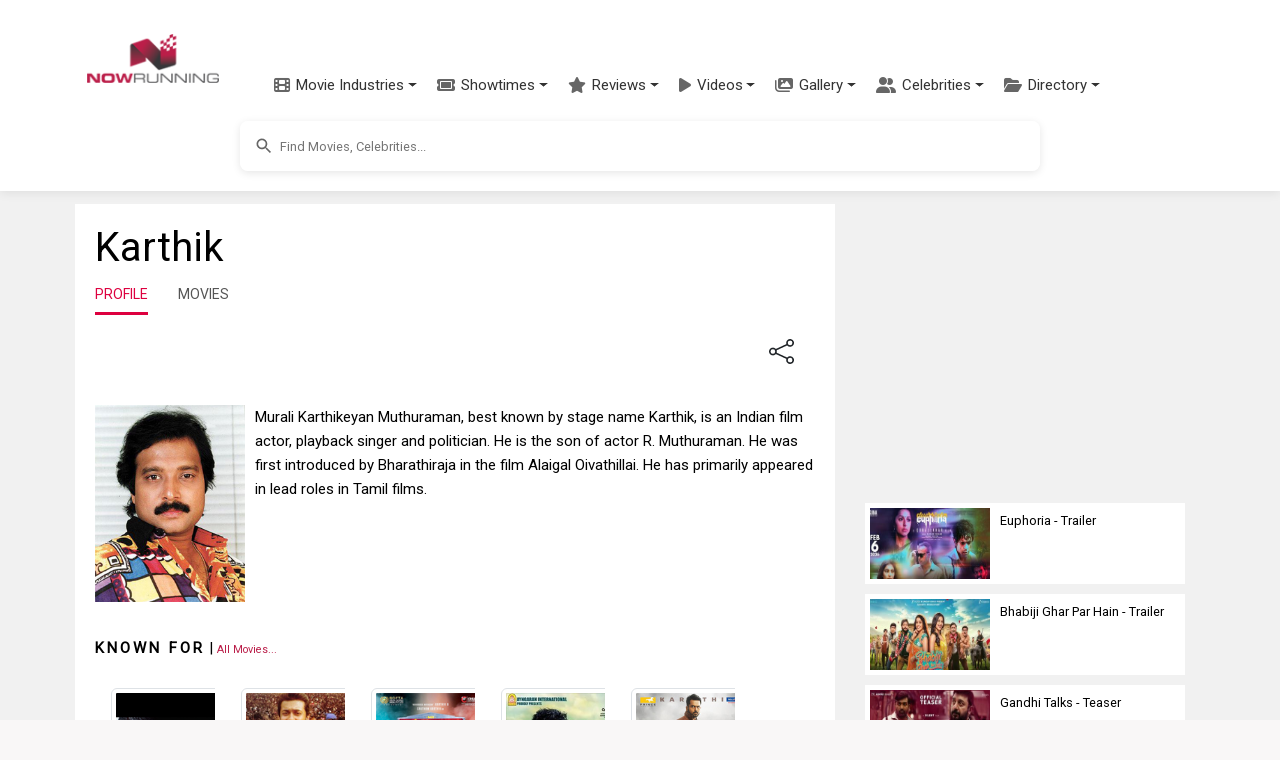

--- FILE ---
content_type: text/html; charset=utf-8
request_url: https://www.google.com/recaptcha/api2/aframe
body_size: 265
content:
<!DOCTYPE HTML><html><head><meta http-equiv="content-type" content="text/html; charset=UTF-8"></head><body><script nonce="lVsiNbb5lEDbY2GcuEShgA">/** Anti-fraud and anti-abuse applications only. See google.com/recaptcha */ try{var clients={'sodar':'https://pagead2.googlesyndication.com/pagead/sodar?'};window.addEventListener("message",function(a){try{if(a.source===window.parent){var b=JSON.parse(a.data);var c=clients[b['id']];if(c){var d=document.createElement('img');d.src=c+b['params']+'&rc='+(localStorage.getItem("rc::a")?sessionStorage.getItem("rc::b"):"");window.document.body.appendChild(d);sessionStorage.setItem("rc::e",parseInt(sessionStorage.getItem("rc::e")||0)+1);localStorage.setItem("rc::h",'1768796544066');}}}catch(b){}});window.parent.postMessage("_grecaptcha_ready", "*");}catch(b){}</script></body></html>